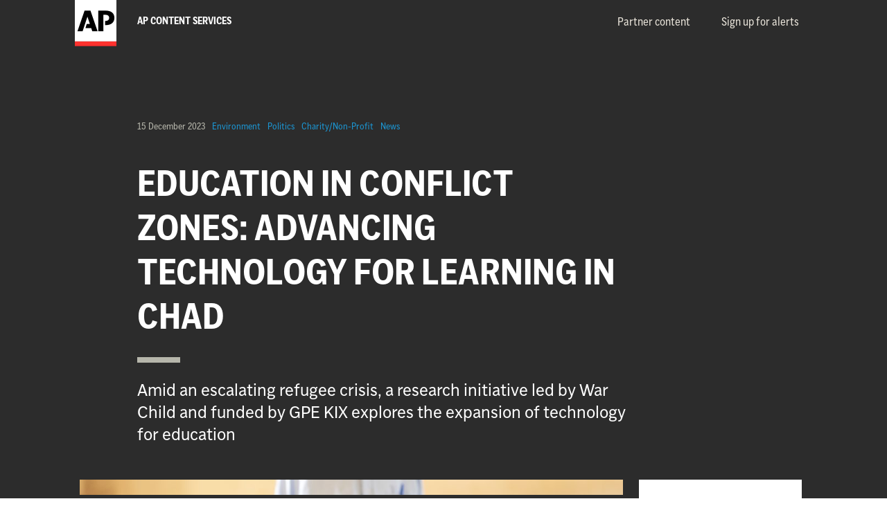

--- FILE ---
content_type: text/html; charset=UTF-8
request_url: https://apmultimedianewsroom.com/multimedia-newsroom/education-in-conflict-zones-advancing-technology-for-learning-in-chad
body_size: 10220
content:
<!doctype html>
<html lang="en" xml:lang="en">
<head>
    <meta charset="utf-8">
    <meta http-equiv="content-type" content="text/html; charset=utf-8" lang="en">
    <meta http-equiv="content-style-type" content="text/css">
    <meta http-equiv="content-script-type" content="text/javascript">
    <meta http-equiv="X-UA-Compatible" content="IE=edge">
    <meta name="viewport"
          content="height=device-height,width=device-width,initial-scale=1,maximum-scale=1,user-scalable=0">
    <title>AP Multimedia Newsroom - Education in Conflict Zones: Advancing Technology for Learning in Chad</title>
    <meta name="description" content="Amid an escalating refugee crisis, a research initiative led by War Child and funded by GPE KIX explores the expansion of technology for education">
    <meta name="keywords" content="">
    <meta name="author" content="AP Multimedia Newsroom">
    
            <meta name="robots" content="noodp,noydir,index,follow">
                    <script type="text/javascript">

  var _gaq = _gaq || [];
  _gaq.push(['_setAccount', 'UA-20388908-1']);
  _gaq.push(['_setAllowAnchor']);
  _gaq.push(['_trackPageview']);

  (function() {
    var ga = document.createElement('script'); ga.type = 'text/javascript'; ga.async = true;
    ga.src = ('https:' == document.location.protocol ? 'https://ssl' : 'http://www') + '.google-analytics.com/ga.js';
    var s = document.getElementsByTagName('script')[0]; s.parentNode.insertBefore(ga, s);
  })();

</script>
        
    <!-- Bootstrap Core CSS -->
    <link rel="stylesheet" type="text/css" href="/lib/jquery.bxslider/jquery.bxslider.css">
    <link rel="stylesheet" type="text/css" href="/lib/Fancyapps-FancyBox-2.1.5/source/jquery.fancybox.css?v=2.1.5"
          media="screen">
    <link rel="stylesheet" type="text/css"
          href="/css/less/generic.css?m=">
    
    <!--[if lt IE 9]>
    <script src="https://oss.maxcdn.com/libs/html5shiv/3.7.0/html5shiv.js"></script>
    <script src="https://oss.maxcdn.com/libs/respond.js/1.4.2/respond.min.js"></script>
    <![endif]-->
    
    <link rel="icon" href="/favicon.ico" sizes="16x16 32x32 48x48 64x64" type="image/vnd.microsoft.icon">
    <!-- For iPad with high-resolution Retina display running iOS ≥ 7: -->
    <link rel="apple-touch-icon-precomposed" sizes="152x152" href="/apple-touch-icon-152x152-precomposed.png">
    <!-- For iPad with high-resolution Retina display running iOS ≤ 6: -->
    <link rel="apple-touch-icon-precomposed" sizes="144x144" href="/apple-touch-icon-144x144-precomposed.png">
    <!-- For iPhone with high-resolution Retina display running iOS ≥ 7: -->
    <link rel="apple-touch-icon-precomposed" sizes="120x120" href="/apple-touch-icon-120x120-precomposed.png">
    <!-- For iPhone with high-resolution Retina display running iOS ≤ 6: -->
    <link rel="apple-touch-icon-precomposed" sizes="114x114" href="/apple-touch-icon-114x114-precomposed.png">
    <!-- For the iPad mini and the first- and second-generation iPad on iOS ≥ 7: -->
    <link rel="apple-touch-icon-precomposed" sizes="76x76" href="/apple-touch-icon-76x76-precomposed.png">
    <!-- For the iPad mini and the first- and second-generation iPad on iOS ≤ 6: -->
    <link rel="apple-touch-icon-precomposed" sizes="72x72" href="/apple-touch-icon-72x72-precomposed.png">
    <!-- For non-Retina iPhone, iPod Touch, and Android 2.1+ devices: -->
    <link rel="apple-touch-icon-precomposed" href="/apple-touch-icon-precomposed.png">
    
    
    
    <meta name="twitter:card" content="summary_large_image">
    <meta name="twitter:title" content="AP Multimedia Newsroom - Education in Conflict Zones: Advancing Technology for Learning in Chad">
            <meta name="twitter:description"
          content="Amid an escalating refugee crisis, a research initiative led by War Child and funded by GPE KIX explores the expansion of technology for education">
            <link href="https://cdn.jsdelivr.net/npm/@splidejs/splide@4.1.4/dist/css/splide.min.css" rel="stylesheet">
<link href="https://cdn.jsdelivr.net/npm/@splidejs/splide-extension-video@0.8.0/dist/css/splide-extension-video.min.css" rel="stylesheet">
<style>.splide__slide img {
  width: 100%;
  height: auto;
  /*height: 100%;
  object-fit: cover;*/
}

.gallery-container .splide__list {
  /*transition: height .2s;*/
  transition: height .3s;
  align-items: flex-start !important;
}

/*.splide__slide {
  opacity: 0.6;
}

.splide__slide.is-active {
  opacity: 1;
}*/

@media screen and (max-width: 991px){
  .gallery-container {
    width: 100%;
    padding: 0;
  }
}

@media screen and (max-width: 991px){
  .gallery-container .col-xs-12 {
    padding: 0;
  }
}

.thumbnail-gallery-container {
  margin-top: 10px;
  margin-bottom: 20px;
}

.thumbnail-gallery-container li {
    overflow-y: hidden;
}


@media screen and (max-width: 991px){
 .thumbnail-gallery-container .splide__list {
    width: 100%;
    justify-content: center;
  }
}

@media screen and (max-width: 991px){
  .company-logo-container img {
    max-width: 200px !important;
  }
}

.download-buttons-container {
  max-width: 300px;
  margin-left: auto;
  margin-right: auto;
}
</style></head>
<body>
<div class="menu-overlay"></div>
<!-- Navigation -->
<nav class="navbar navbar-default" role="navigation">
    <div class="container">
        <!-- Brand and toggle get grouped for better mobile display -->
        <div class="navbar-header">
            <button type="button" class="navbar-toggle" data-toggle="collapse"
                    data-target="#bs-example-navbar-collapse-1">
                <span class="sr-only">Toggle navigation</span>
                <span class="icon-bar"></span>
                <span class="icon-bar"></span>
                <span class="icon-bar"></span>
            </button>
            
            <a class="navbar-brand" href="/">
                <img src="/images/logo.png" alt="AP Content Services">
                <span>AP CONTENT SERVICES</span>
            </a>
        </div>
        <!-- Collect the nav links, forms, and other content for toggling -->
        <div class="collapse navbar-collapse pull-right text-right-md text-left-xs"
             id="bs-example-navbar-collapse-1">
            <div class="clearfix">
                <button type="button" class="navbar-toggle" data-toggle="collapse"
                        data-target="#bs-example-navbar-collapse-1">
                    <img src="/images/close-button.png" alt="Close">
                </button>
            </div>
            <ul class="nav navbar-nav hidden-xs">
                <li>
                    <a class="hvr-underline-from-center " href="/multimedia-newsroom/partners">Partner
                        content</a>
                </li>
                <li>
                    <a class="hvr-underline-from-center " href="/multimedia-newsroom/sign-up">Sign
                        up for alerts</a>
                </li>
            </ul>
            <div class="visible-xs">
                <ul class="nav navbar-nav nav-services">
                    <li>
                        <a href="/">Home</a>
                    </li>
                    <li>
                        <a href="/multimedia-newsroom/partners">Partner content</a>
                    </li>
                    <li>
                        <a href="/multimedia-newsroom/sign-up">Sign up for alerts</a>
                    </li>
                    <li>
                        <a href="https://www.ap.org/en-gb/services/ap-content-services" target="_blank">Find
                            out more about AP Content Services</a>
                    </li>
                </ul>
            </div>
        </div>
        <!-- /.navbar-collapse -->
    </div>
    <!-- /.container -->
</nav>
    <header>
        <div class="lead-image-container">
            
            <div class="lead-content lead-content lead-content-no-image">
                <div class="container">
                    <div class="row">
                        <div class="col-xs-12 col-md-8 col-md-offset-1">
                            <div class="tags clearfix">
                                                                    <span class="date">15 December 2023</span>
                                
                                                                                                            <a class="tag"
                                           href="https://www.apmultimedianewsroom.com/multimedia-newsroom/category/environment">Environment</a>
                                                                            <a class="tag"
                                           href="https://www.apmultimedianewsroom.com/multimedia-newsroom/category/politics">Politics</a>
                                                                            <a class="tag"
                                           href="https://www.apmultimedianewsroom.com/multimedia-newsroom/category/charitynon-profit">Charity/Non-Profit</a>
                                                                            <a class="tag"
                                           href="https://www.apmultimedianewsroom.com/multimedia-newsroom/category/news">News</a>
                                                                                                </div>

                            
                            <h1>EDUCATION IN CONFLICT ZONES: ADVANCING TECHNOLOGY FOR LEARNING IN CHAD</h1>

                            <div class="thick-separator"></div>

                                                            <p>Amid an escalating refugee crisis, a research initiative led by War Child and funded by GPE KIX explores the expansion of technology for education</p>
                                                    </div>
                    </div>
                </div>
            </div>
        </div>
    </header>

            <!-- Page Content -->
            <section class="article-multimedia-news">
                        

            
                                    
<div class="col-md-12 visible-md visible-lg">
   <div class="content-background col-md-12 no-gutter">&nbsp;</div>
</div>
<div class="container gallery-container">
   <section class="clearfix gallery">
      <section class="col-xs-12 col-md-9 main-image">
         <div class="main-carousel-container">
            <section id="image-carousel" class="splide" aria-label="Carousel of images">
               <div class="splide__track">
                  <ul class="splide__list">
                                             <li class="splide__slide" data-splide-html-video="https://d33auzqbniz16g.cloudfront.net/cms/videos/news/education-in-conflict-zones-advancing-technology-for-learning-in-chad/20231214_GPEChad_VNR_MMN.mp4">
                           <img src="https://d33auzqbniz16g.cloudfront.net/cms/images/news/education-in-conflict-zones-advancing-technology-for-learning-in-chad/_992xAUTO_fit_center-center_none/GPE_Chad_MMN_1.jpg" alt="">
                        </li>
                                                                                                                  <li class="splide__slide" >
                                                           <img src="https://d33auzqbniz16g.cloudfront.net/cms/images/news/education-in-conflict-zones-advancing-technology-for-learning-in-chad/slideshow/_992xAUTO_fit_center-center_none/GPE_Chad_MMN_2.jpg" alt="2">
                                                   </li>
                                                                                             <li class="splide__slide" >
                                                           <img src="https://d33auzqbniz16g.cloudfront.net/cms/images/news/education-in-conflict-zones-advancing-technology-for-learning-in-chad/slideshow/_992xAUTO_fit_center-center_none/GPE_Chad_MMN_3.jpg" alt="3">
                                                   </li>
                                                                                             <li class="splide__slide" >
                                                           <img src="https://d33auzqbniz16g.cloudfront.net/cms/images/news/education-in-conflict-zones-advancing-technology-for-learning-in-chad/slideshow/_992xAUTO_fit_center-center_none/GPE_Chad_MMN_4.jpg" alt="4">
                                                   </li>
                                                                                             <li class="splide__slide" >
                                                           <img src="https://d33auzqbniz16g.cloudfront.net/cms/images/news/education-in-conflict-zones-advancing-technology-for-learning-in-chad/slideshow/_992xAUTO_fit_center-center_none/GPE_Chad_MMN_5.jpg" alt="5">
                                                   </li>
                                       </ul>
               </div>
            </section>
         </div>

                     <div class="thumbnail-gallery-container">
               <section
                   id="thumbnail-carousel"
                   class="splide"
                   aria-label="Thumbnails related to the main carousel"
               >
                  <div class="splide__track">
                     <ul class="splide__list">
                                                   <li class="splide__slide">
                              <button class="splide__video__play" type="button" aria-label="Play Video" style=""></button>
                              <img src="https://d33auzqbniz16g.cloudfront.net/cms/images/news/education-in-conflict-zones-advancing-technology-for-learning-in-chad/_100x60_crop_center-center_none/GPE_Chad_MMN_1.jpg" alt="">
                           </li>
                                                                                                      <li class="splide__slide">
                                                                                           <img src="https://d33auzqbniz16g.cloudfront.net/cms/images/news/education-in-conflict-zones-advancing-technology-for-learning-in-chad/slideshow/_100x60_crop_center-center_none/GPE_Chad_MMN_2.jpg" alt="2">
                                                          </li>
                                                                              <li class="splide__slide">
                                                                                           <img src="https://d33auzqbniz16g.cloudfront.net/cms/images/news/education-in-conflict-zones-advancing-technology-for-learning-in-chad/slideshow/_100x60_crop_center-center_none/GPE_Chad_MMN_3.jpg" alt="3">
                                                          </li>
                                                                              <li class="splide__slide">
                                                                                           <img src="https://d33auzqbniz16g.cloudfront.net/cms/images/news/education-in-conflict-zones-advancing-technology-for-learning-in-chad/slideshow/_100x60_crop_center-center_none/GPE_Chad_MMN_4.jpg" alt="4">
                                                          </li>
                                                                              <li class="splide__slide">
                                                                                           <img src="https://d33auzqbniz16g.cloudfront.net/cms/images/news/education-in-conflict-zones-advancing-technology-for-learning-in-chad/slideshow/_100x60_crop_center-center_none/GPE_Chad_MMN_5.jpg" alt="5">
                                                          </li>
                                             </ul>
                  </div>
               </section>
            </div>
               </section>
      <section class="col-xs-12 col-md-3 thumbnails">
                     <article class="row">
               <div class="thumbnail-wrapper logo clearfix col-xs-12 text-center company-logo-container">
                  <img src="https://d33auzqbniz16g.cloudfront.net/cms/images/case-studies-companies/GPE_logo_standard_255px.jpg"
                       alt=""
                       title="">
               </div>
            </article>
                  
                                 
            <div class="download-buttons-container">
                                 <div class="download-multimedia clearfix row">
                                             <div class="col-xs-12 col-lg-6">
                           <a class="download photo"
                              href="/download-form/education-in-conflict-zones-advancing-technology-for-learning-in-chad/photos">DOWNLOAD FULL PHOTO COLLECTION</a>
                        </div>
                                                                                       <div class="col-xs-12 col-lg-6">
                           <a class="download video hd "
                              href="/download-form/education-in-conflict-zones-advancing-technology-for-learning-in-chad/video">DOWNLOAD VIDEO FILE</a>
                        </div>
                                       </div>
                              
                              
                           </div>
               </section>
   </section>
</div>


                
                <div class="container">
                    <section class="content-body clearfix">
                        <div class="clearfix">
                            <article class="col-xs-12 col-md-6 col-md-offset-1">

                                                                    <!--Horizontal Tab-->
                                    <div id="ContentTab">
                                        <ul class="clearfix">
                                                                                            <li>
                                                    <a href="#tab-1">Press Release</a>
                                                </li>
                                                                                            <li>
                                                    <a href="#tab-2">VNR Shotlist</a>
                                                </li>
                                                                                    </ul>
                                                                                    <div id="tab-1">
                                                            <p><em>Amid an escalating refugee crisis and the strain it imposes on Chad's education system, the research initiative led by War Child and funded by GPE KIX, explores the expansion of technology for education, notably the Can't Wait to Learn program. The initiative’s aim is to improve and ensure continuity of children's learning for displaced children in conflict affected regions through engaging technology. </em><br />
<br />
<br />
<u>The Challenge</u><br />
<br />
•    Despite its own social and economic challenges, which include poverty, malnutrition and food insecurity, the government of Chad provides shelter and asylum to 1.3 million displaced persons including 1,025,640 refugees from Sudan, Central African Republic, Cameroon and Nigeria.<br />
•    The UN predicts that due to the conflict that erupted in Sudan on April 15, 2023, there will be an influx of 600,000 new Sudanese refugees in Chad by the end of 2023. <br />
•    This burgeoning refugee crisis compounds the strain on Chad’s already underfunded education system.<br />
<br />
Children make up 54% of the displaced population in Chad, putting significant pressure on the country’s education system. With limited funding in the education sector, overcrowded classrooms and a shortage of qualified teachers, hundreds of thousands of children including refugees have limited access to education.</p>

<p><em>“When you have a large population of refugees, with around 750,000 kids knocking on your country’s doors, [you can] understand the concern that is shared today.” – Saeed Farah, </em>Secretary General of the Chadian Ministry of Education and Civic Promotion</p>

<p>To tackle these challenges, War Child, funded by GPE KIX (a collaborative initiative between GPE and Canada’s International Development Research Centre) researched the scaling of technology for education in Chad, Sudan and Uganda.</p>

<p>The GPE KIX initiative aims to explore how technology programs like Can’t Wait to Learn can be scaled, with the overall goal of enhancing the quality of education for refugee and displaced children.<br />
<br />
<br />
<u>Can’t Wait to Learn</u></p>

<p>In 2019, War Child launched Can’t Wait to Learn in Chad, and introduced an engaging educational platform delivered via tablets and mobile devices. This technology follows the national curriculum and is tailored to cover grades 1-3 (students age 5-14). </p>

<p>It offers refugee and internally displaced children the chance to continue their learning journey, advancing at their own pace at school and at home, while earning credits within the host education system that enable a smoother transition into formal schooling. </p>

<p>“The Can’t Wait to Learn program was designed to help children in conflict situations. This program is designed first by the children themselves, drawing on their everyday lives.” – Emmanuel Uwamungu, Project Lead, Can’t Wait to Learn, Jesuit Refugee Service</p>

<p>What distinguishes the program is the involvement of local learners in its creation: War Child conducted workshops in local communities where they facilitated artistic sessions for children to share their stories and ideas with local artists. These narratives and designs were then woven into the Can’t Wait to Learn program, enriching it with the children’s perspectives and creativity.  </p>

<p>The program plays a vital role in strengthening fundamental mathematical and literacy competencies and knowledge and as learners master new skills and concepts in numeracy and literacy, they unlock more challenging levels. The success is in large part because recognizing their own community and context in the learning content is very meaningful and motivating to children. </p>

<p>Chad’s Refugee Education Strategy for 2018-2019 highlighted the Can’t Wait to Learn program as a notable achievement within the education sector. </p>

<p><em>"You can see the impact this program has on the students ... They never miss a class, especially on the day of the device-based learning program." Nour  Haroun Babakar, Parent</em></p>

<p>In 2003, Nour fled Sudan due to an attack on the region she lived in. Currently residing in Djabel camp in Chad with her husband and children, she has observed a positive change since the introduction of Can’t Wait to Learn. Her son, who aspires to be an accountant or pilot, has a newfound enthusiasm for learning, eagerly racing to be the first in class every day. Nour has seen a significant shift: not only are children learning more, but they're also noticeably happier and more engaged outside of lessons.<br />
<br />
<br />
<u>The Research</u></p>

<p>GPE KIX supported research aims to explore, extend and integrate the roles of multiple stakeholders – including caregivers, the community, teachers and educators, academic institutions, implementing organizations and policy makers – to deliver sustainable education and the provision of education technology programming informed by evidence. </p>

<p>In Chad, the research produced analyses and tools to support the adoption of Can’t Wait to Learn by partners and guide its sustained impact at scale. It combined interviews with key members of the government and private companies, organizational document analysis, and social network analysis among technology actors.</p>

<p>Using the International Competency Assessment of Numeracy, War Child and GPE KIX also analyzed the learning of over 800 students in 20 schools across three refugee camps in Chad: Djabal, Gos Amir and Goz Beida. In 11 of the schools, Can’t Wait to Learn accounted for more than half of the numeracy lessons each week. In the remaining 9 schools, education continued as before. <br />
<br />
<br />
<u>The Results</u></p>

<p>Results suggest that between November 2021 and March 2022, children participating in the Can’t Wait to Learn program showed noticeably better learning than those in the comparison group.</p>

<p>•    Children using Can’t Wait to Learn learned 50% more than children who didn’t use the program.<br />
•    Girls learned four times more than boys.<br />
•    Girls started with lower numeracy skills compared to boys but caught up in just 4 to 4.5 months.</p>

<p>These results are significant in the face of  Chad's learning poverty rate (being unable to read and understand a simple text by age 10) which stands at 98% for children completing primary school. The findings suggest that with the right support, technology initiatives such as Can’t Wait to Learn can help bridge the gender gap in educational achievement and improve learning for refugee children in Chad.</p>

<p>In terms of the broader research Jasmine Turner, from War Child, highlighted a crucial insight regarding scaling strategies, emphasizing that a "one size fits all" approach doesn't apply universally. In some contexts, governments are readily embracing technology programs, whereas in others, NGOs and private companies are better equipped to facilitate scaling up efforts. Chad’s Ministry of Education has endorsed War Child’s research and appealed to NGOs to support the scaling up of Can’t Wait to Learn in the country. <br />
 </p>

<p><br />
<u>Staff available for interviews</u></p>

<p>GPE KIX</p>

<p>Ian Macpherson<br />
E: <a href="mailto:imacpherson@globalpartnership.org">imacpherson@globalpartnership.org</a><br />
<br />
<br />
IDRC <br />
<br />
Tricia Wind<br />
E: <a href="mailto:twind@idrc.ca">twind@idrc.ca</a><br />
<br />
<br />
Can’t Wait to Learn</p>

<p>Jasmine Turner<br />
E: <a href="mailto:jasmine.turner@warchild.nl">jasmine.turner@warchild.nl</a> </p>

<p><br />
 </p>

<div>
<div>
<div class="msocomtxt">
<p class="MsoCommentText" style="margin-bottom:11px;"> </p>
</div>
</div>
</div>

                                            </div>
                                                                                    <div id="tab-2">
                                                            <p style="text-align:justify;">00:03 – 00:33 - New Djabal Refugee Camp GVs<br />
00:33 – 01:44 - Classroom at Djabal CEG School. Students utilize Can't Wait to Learn.<br />
01:44 – 02:21 - Daily life at a home in Djabel Refugee Camp.<br />
02:24 – 02:57 - INTV Sumaya Abdel Rahman Mahmoud Mohamad - 14-year-old student<br />
03:00 – 03:36 - INTV - Saeed Farah - Secretary General of the Ministry of Education<br />
03:40 – 04:30 - INTV - Emmanuel Uwamungu - Can't Wait to Learn Project Leader – JRS<br />
04:31 – 04:38 - INTV - Saleh Omar Mohamad - Can't Wait to Learn Teacher<br />
04:41 – 06:13 - INTV - Jasmine Turner - Researcher – War Child<br />
06:16 – 07:22 - File footage: Smoke over Khartoum in mid-2023, Sudanese refugees in Chad (Source: Associated Press, AP Archive)</p>

<p style="text-align:justify;"> </p>

<p style="text-align:justify;"><strong>Soundbites</strong></p>

<p style="text-align:justify;"><strong>Sumaya Abdel Rahman Mahmoud Mohamad - 14-year-old student (02:24 – 03:07)</strong></p>

<p style="text-align:justify;">02:24 - My name is Sumaya Abdel Rahman Mahmoud Mohamad, I’m 14 years old. I was born here, but my parents came from Sudan. They escaped the troubling situation there.</p>

<p style="text-align:justify;">02:33 - We start studying from dawn before going to school, we’re able to ask questions to the teacher during the lesson. When we get home, we have more time to study. So that we’re prepared for the lesson plans the following day.</p>

<p style="text-align:justify;">02:45 - At home we still use pen and paper. We write and we memorize. With the tablet reading and studying is becoming easier with time.</p>

<p style="text-align:justify;">02:53 - This program is great and useful for us.<br />
 </p>

<p style="text-align:justify;"><strong>Saeed Farah - Secretary General of the Ministry of Education (03:00 – 03:36)</strong></p>

<p style="text-align:justify;">03:00 - The children are traumatized. The teachers are traumatized. Our Chadian brothers are traumatized. So, we are faced with a traumatized population that is fighting to be resilient in order to face this situation. </p>

<p style="text-align:justify;">03:20 - So, already, we are one of the countries that welcomes the most refugees. And we are one of the countries, so I must emphasize, where <a>the training of refugee</a><a class="msocomanchor" href="#_msocom_1">[la1]</a>  students is carried out in relation to the national curriculum of Chad. So the children of refugees are on the same level as our children.</p>

<p style="text-align:justify;"><br />
<strong>Emmanuel Uwamungu - Can't Wait to Learn Project Leader – JRS (03:40 – 03:30)</strong></p>

<p style="text-align:justify;">03:40 - Can’t wait to Learn program, it's a program that was designed by War Child to help children in conflict situations. This program is designed first by the children themselves. </p>

<p style="text-align:justify;">03:54 - And we realized that the children were going to school. And we realized that the children were not absent. It was found that the children performed better in mathematics than the children who did not take this course.</p>

<p style="text-align:justify;">04:09 - So, this research shows that if we manage to give more possibilities and opportunities to children to use the tablet, as something innovative, the children will succeed. And above all, children, there is this enthusiasm for coming to school.</p>

<p style="text-align:justify;"> </p>

<p style="text-align:justify;"><strong>Saleh Omar Mohamad - Can't Wait to Learn Teacher (04:33 – 04:38)</strong></p>

<p style="text-align:justify;">04:33 - We introduce them to the program, add homework, and this program really helps these students who have learning issues.</p>

<p style="text-align:justify;"> </p>

<p style="text-align:justify;"><strong>Jasmine Turner - Researcher – War Child (04:41 – 06:13)</strong></p>

<p style="text-align:justify;">04:53 - We’ve learned that engagement and that relationship with government right from the start is absolutely crucial. We know that delivering an EdTech program in Chad is a challenge, however, it is an opportunity to reach the most vulnerable children who otherwise would not be benefitting from quality education.<br />
<br />
05:30 - In Chad, there’s a huge shortage of qualified teachers, and Can’t Wait to Learn can help keep education on track while more teachers are being recruited and trained.</p>

<p style="text-align:justify;">05:48 - We saw that children doing Can’t Wait to Learn learned 50% more than children doing education as usual in the same amount of time. Additionally, boys learned a large amount, but girls learned 4 times the amount – so they started lower than boys in numeracy and caught up in just 4.5 months. </p>

                                            </div>
                                                                            </div>
                                                                                                    <div class="date">
                                        15 December 2023
                                    </div>
                                                            </article>
                                                            <aside class="col-xs-12 col-md-4 col-md-offset-1 article-sidebar">
                                    <h2>Contact</h2>
                                                <p>For further information, please contact:</p>

<p>Tamara Kummer, GPE Media<br />
P: +1 202 948 53 95 <br />
E: <a href="mailto:tkummer@globalpartnership.org">tkummer@globalpartnership.org</a></p>

                                </aside>
                                                    </div>

                                                    <div class="social-footer clearfix">
                                <div class="col-xs-12 col-md-2 col-md-offset-1">
                                                                            <a class="download-button" href="/download/education-in-conflict-zones-advancing-technology-for-learning-in-chad/text">Download
                                            text</a>
                                                                    </div>

                                <div class="col-xs-12 col-md-2 col-md-offset-4">
                                                                        <a class="share" href="#">Share</a>
                                    <div class="a2a_kit a2a_kit_size_30 a2a_default_style">
                                        <a class="a2a_dd" href="https://www.addtoany.com/share_save"></a>
                                        <a class="a2a_button_facebook"></a>
                                        <a class="a2a_button_twitter"></a>
                                        <a class="a2a_button_google_plus"></a>
                                    </div>
                                </div>
                                <div class="col-xs-12 col-md-2">
                                    <a target="_blank"
                                       href="https://twitter.com/intent/tweet?text=Education%20in%20Conflict%20Zones%3A%20Advancing%20Technology%20for%20Learning%20in%20Chad&amp;via=AP&amp;url=https://www.apmultimedianewsroom.com/multimedia-newsroom/education-in-conflict-zones-advancing-technology-for-learning-in-chad"
                                       onclick="_gaq.push(['_trackEvent', 'Share', 'Twitter', 'Education\u0020in\u0020Conflict\u0020Zones\u003A\u0020Advancing\u0020Technology\u0020for\u0020Learning\u0020in\u0020Chad']);"
                                       class="tweet" title="Tweet this" data-related="anywhere:The Javascript API"
                                       data-url="https://www.apmultimedianewsroom.com/multimedia-newsroom/education-in-conflict-zones-advancing-technology-for-learning-in-chad"
                                       data-counturl="https://www.apmultimedianewsroom.com/multimedia-newsroom/education-in-conflict-zones-advancing-technology-for-learning-in-chad">Tweet</a>
                                </div>
                            </div>
                                            </section>
                </div>
                    </section>
    

                    <aside class="related-content">

                    </aside>
    



    <footer>
    <div class="container">
        <div class="no-gutter col-xs-12 col-md-11 col-md-offset-1">
            <div class="row">
                <div class="brand-text-footer col-xs-12 col-md-3">
                    <a href="/">
                        AP CONTENT SERVICES
                    </a>
                </div>
                <div class="col-xs-12 col-md-5 col-md-offset-4 text-right-md">
                    <ul class="navbar-nav clearfix">
                        <li>
                            <a class="hvr-underline-from-center "
                               href="/multimedia-newsroom/partners">Partner content</a>
                        </li>
                        <li>
                            <a class="hvr-underline-from-center "
                               href="/multimedia-newsroom/sign-up">Sign up for alerts</a>
                        </li>
                        <li>
                            <a class="hvr-underline-from-center"
                               href="https://www.ap.org/en-gb/services/ap-content-services" target="_blank">Find
                                out more about AP Content Services</a>
                        </li>
                        <li>
                           <a href="https://www.apmultimedianewsroom.com/manage-your-newsletter-subscription">Manage your newsletter subscription</a>
                        </li>
                    </ul>
                </div>
            </div>
        </div>
        <div class="col-xs-12 no-gutter">
            <div class="row">
                <div class="brand-text-footer hidden-xs hidden-sm col-xs-1">
                    <a href="#">
                        <img src="/images/logo.png" alt="AP Content Services">
                    </a>
                </div>
                <div class="col-xs-12 col-md-3">
                    <p>AP Content Services is part of The Associated Press, one of the largest and most trusted sources of independent newsgathering.</p>
                    <div class="footer-links">
                        <a class="read-more" href="http://www.ap.org/">Visit ap.org</a>
                        <a class="read-more" href="http://www.ap.org/media-center/overview">Press</a>
                        <a class="read-more" href="http://www.linkedin.com/company/content-production-and-distribution">Follow us</a>
                    </div>
                </div>
            </div>
        </div>
        <div class="no-gutter col-xs-12 bottom">
            <div class="row">
                <div class="col-xs-12 col-md-5 col-md-offset-6 pull-right-xs text-right-md">
                    <div class="content">
                                                    <p>
                                <a href="https://www.ap.org/en-gb/services/ap-content-services" target="_blank"><img
                                    src="/images/content-services.png" alt="AP Content Services"/></a>
                            </p>
                                                                        <p>&copy; 2026 Associated Press. All rights reserved | <a
                                href="https://www.apmultimedianewsroom.com/privacy-policy">Privacy Policy</a>
                        </p>
                    </div>
                </div>
                <div class="col-xs-12 col-md-1">
                    <div class="thick-separator"></div>
                </div>
            </div>
        </div>
    </div>
</footer>
    <script src="/js/jquery.js"></script>
<script src="/js/bootstrap.min.js"></script>
<script src="/js/detectmobilebrowser.js"></script>
<script src="/lib/jquery.bxslider/plugins/jquery.fitvids.js"></script>
<script src="/lib/jquery.bxslider/jquery.bxslider.min.js"></script>
<script src="//cdnjs.cloudflare.com/ajax/libs/jquery.touchswipe/1.6.4/jquery.touchSwipe.js"></script>
<script src="/lib/Fancyapps-FancyBox-2.1.5/source/jquery.fancybox.js?v=2.1.5"></script>
<script src="/js/jquery.responsiveTabs.js"></script>
<script src="/js/intlTelInput.js"></script>
<script type="text/javascript" src="//static.addtoany.com/menu/page.js"></script>
<script src="/js/videojs/video.min.js"></script>
<script src="https://platform.twitter.com/widgets.js" async></script>
<script src="/js/generic.js"></script>
<script src="/js/video-ga.js"></script>

    <script type="text/javascript" src="//www.ofnsv69.com/js/48964.js"></script>
    <noscript><img src="//www.sas15k01.com/48964.png" style="display:none;"/></noscript>

<script src="https://cdn.jsdelivr.net/npm/@splidejs/splide@4.1.4/dist/js/splide.min.js"></script>
<script src="https://cdn.jsdelivr.net/npm/@splidejs/splide-extension-video@0.8.0/dist/js/splide-extension-video.min.js"></script>
<script>document.addEventListener( 'DOMContentLoaded', function () {
   let updateHeight = () => {
      let slide = main.Components.Slides.getAt( main.index ).slide;
      slide.parentElement.style.height = slide.offsetHeight + 'px';
   };
   
   var main = new Splide( '#image-carousel', {
      type      : 'slide',
      rewind    : true,
      pagination: false,
      arrows    : false,
      // lazyLoad: 'nearby',
      video: {
         loop         : true,
         mute         : true,
         playerOptions: {
         }
      }
   } );

         var thumbnails = new Splide( '#thumbnail-carousel', {
         fixedWidth  : 100,
         fixedHeight : 60,
         gap         : 10,
         rewind      : true,
         pagination  : false,
         isNavigation: true,
         breakpoints : {
            600: {
               fixedWidth : 60,
               fixedHeight: 44,
            },
         },
      } );
      
      main.sync( thumbnails );
   main
   .mount(window.splide.Extensions)
   .on( 'active resized', updateHeight );
updateHeight();

         thumbnails.mount();
   } );</script></body>
</html>


--- FILE ---
content_type: application/javascript; charset=utf-8
request_url: https://apmultimedianewsroom.com/js/generic.js
body_size: 4629
content:
var show_more_paginator = 0;

function videoTracking(){
    if($('body').find('video').size() > 0){
        $('body').find('video').each(function(){
            var per5 = 0; var per10 = 0; var per25 = 0; var per50 = 0; var per75 = 0; var per100 = 0;

            $(this).on('play',function(){
                var vidName = $(this).find('source').attr('src');
                _gaq.push(['_trackEvent', 'Video', 'Play', vidName, null]);
            })

            $(this).on('pause',function(){
                var vidName = $(this).find('source').attr('src');
                _gaq.push(['_trackEvent', 'Video', 'Paused', vidName, null]);
            })

            $(this).on('timeupdate',function(){
                var vidElement = $(this).get(0);
                var vidName = $(this).find('source').attr('src');
                if(vidElement.currentTime <= vidElement.duration){
                    var per = Math.round((vidElement.currentTime / vidElement.duration) * 100);
                    if(per == 5 && per5 == 0){
                        per5 = 1;
                        _gaq.push(['_trackEvent', 'Video', 'Viewed 5%', vidName, null]);
                    }
                    if(per == 10 && per10 == 0){
                        per10 = 1;
                        _gaq.push(['_trackEvent', 'Video', 'Viewed 10%', vidName, null]);
                        if(per5 == 0){ per5 = 1; _gaq.push(['_trackEvent', 'Video', 'Viewed 5%', vidName, null]); }
                    }
                    if(per == 25 && per25 == 0){
                        per25 = 1;
                        _gaq.push(['_trackEvent', 'Video', 'Viewed 25%', vidName, null]);
                        if(per5 == 0){ per5 = 1; _gaq.push(['_trackEvent', 'Video', 'Viewed 5%', vidName, null]); }
                        if(per10 == 0){ per10 = 1; _gaq.push(['_trackEvent', 'Video', 'Viewed 10%', vidName, null]); }
                    }
                    if(per == 50 && per50 == 0){
                        per50 = 1;
                        _gaq.push(['_trackEvent', 'Video', 'Viewed 50%', vidName, null]);
                        if(per5 == 0){ per5 = 1; _gaq.push(['_trackEvent', 'Video', 'Viewed 5%', vidName, null]); }
                        if(per10 == 0){ per10 = 1; _gaq.push(['_trackEvent', 'Video', 'Viewed 10%', vidName, null]); }
                        if(per25 == 0){ per25 = 1; _gaq.push(['_trackEvent', 'Video', 'Viewed 25%', vidName, null]); }
                    }
                    if(per == 75 && per75 == 0){
                        per75 = 1;
                        _gaq.push(['_trackEvent', 'Video', 'Viewed 75%', vidName, null]);
                        if(per5 == 0){ per5 = 1; _gaq.push(['_trackEvent', 'Video', 'Viewed 5%', vidName, null]); }
                        if(per10 == 0){ per10 = 1; _gaq.push(['_trackEvent', 'Video', 'Viewed 10%', vidName, null]); }
                        if(per25 == 0){ per25 = 1; _gaq.push(['_trackEvent', 'Video', 'Viewed 25%', vidName, null]); }
                        if(per50 == 0){ per50 = 1; _gaq.push(['_trackEvent', 'Video', 'Viewed 50%', vidName, null]); }
                    }
                    if(per == 100 && per100 == 0){
                        per100 = 1;
                        _gaq.push(['_trackEvent', 'Video', 'Viewed 100%', vidName, null]);
                        if(per5 == 0){ per5 = 1; _gaq.push(['_trackEvent', 'Video', 'Viewed 5%', vidName, null]); }
                        if(per10 == 0){ per10 = 1; _gaq.push(['_trackEvent', 'Video', 'Viewed 10%', vidName, null]); }
                        if(per25 == 0){ per25 = 1; _gaq.push(['_trackEvent', 'Video', 'Viewed 25%', vidName, null]); }
                        if(per50 == 0){ per50 = 1; _gaq.push(['_trackEvent', 'Video', 'Viewed 50%', vidName, null]); }
                        if(per75 == 0){ per75 = 1; _gaq.push(['_trackEvent', 'Video', 'Viewed 75%', vidName, null]); }
                    }
                }
            })
        })
    }
}

function resize_nav_bar(window_height, window_width) {
    if (window_width < 768) {
        $('.navbar-collapse').css('height', window_height)
    }
}

function resize_service(window_width) {
    if ($(".service").length > 0 && $(".home").length > 0) {
        if (window_width >= 992) {
            var height = 0;
            $(".service").each(function() {
                if (height < $(this).height()) {
                    height = $(this).height();
                }
            });
            $(".service").css('height', height);
        } else {
            $(".service").css('height', 'auto');
        }
    }
}

function resize_carousel_service_title(window_width, slider_id) {
    if ($(slider_id).length > 0) {
        var height = 0;
        $(slider_id + " li").each(function(index) {
            if (height < $(slider_id + " li:nth-child(" + index + ") h3").height()) {
                height = $(slider_id + " li:nth-child(" + index + ") h3").height();
            }
        });
        $(slider_id + " li h3").css('height', height);
    }
}

function resize_service_title(window_width) {
    if ($(".story").length > 0) {
        if (window_width >= 974) {
            var height = 0;
            $(".story h3").each(function() {
                if (height < $(this).height()) {
                    height = $(this).height();
                }
            });
            $(".story h3").css('height', height);
        } else {
            $(".story h3").css('height', 'auto');
        }
    }
}

function getUrlParameter(sParam, sPageURL) {
    var sURLVariables = sPageURL.split('?');
    sURLVariables = sURLVariables[1].split('&');

    for (var i = 0; i < sURLVariables.length; i++) {
        var sParameterName = sURLVariables[i].split('=');
        if (sParameterName[0] == sParam) {
            return sParameterName[1];
        }
    }
}

(function(namespace) {
    if ('replaceState' in history) {
        namespace.replaceHash = function(newhash) {
            if ((''+newhash).charAt(0) !== '#') newhash = '#' + newhash;
            history.replaceState('', '', newhash);
        }
    } else {
        var hash = location.hash;
        namespace.replaceHash = function(newhash) {
            if (location.hash !== hash) history.back();
            location.hash = newhash;
        };
    }
})(window);

$(document).ready(function() {
    videoTracking();

    $('body').on('click', 'a.new-window', function(event) {
        event.preventDefault();
        window.open($(this).attr('href'), 'NewWindow');
    });

    /*if($('.news-search-direct').length > 0){
        if(location.href.indexOf('search_term') > -1){
            var url = "/process/search_news.php";
            var strQ = location.href.substring(location.href.indexOf('search_term')+12);
            if(strQ.indexOf('#') > -1) {
                strQ = strQ.substring(0, strQ.indexOf('#'));
            }

            if($('.news-search-direct').length > 0){
                url = "/process/search_newsroom.php";
            }

            $.ajax({
                type: "POST",
                url: url,
                data: {
                    query: strQ,
                    partner_id: $('#partner_id').val(),
                    year: $('.select-year .value').text(),
                    type: $('.select-type .value').html(),
                    category: $('.select-category .value').text(),
                    sort: $('.select-sort .value').text(),
                },
                success: function(data) {
                    $('#news').html(data);
                    $('.show-more').hide();
                },
            });
        }
    }*/

    $('#bs-example-navbar-collapse-1').on('hidden.bs.collapse', function() {
        $('.menu-overlay').css('display', 'none');
    });
    $('#bs-example-navbar-collapse-1').on('show.bs.collapse', function() {
        $('.menu-overlay').css('display', 'block');
    });
    $('#bs-example-navbar-collapse-1').on('shown.bs.collapse', function() {
        resize_nav_bar($(document).height(), $(window).width());
    });

    /*$('#contact-form').bind('submit', function() {
        pass = true;
        $('#contact-form').removeClass('error');
        if ($('#input_name').val().length == 0) {
            $('#input_name').addClass('error');
            pass = false;
        }
        else{
            $('#input_name').removeClass('error');
        }
        if ($('#input_email').val().length == 0) {
            $('#input_email').addClass('error');
            pass = false;
        }
        else{
            if(IsEmail($('#input_email').val()))
            {
                $('#input_email').removeClass('error');
                pass = true;
            }
            else
            {
                $('#input_email').addClass('error');
                pass = false;
            }
        }
        if ($('#input_phone').val().length == 0 || $('#input_phone_prefix').val().length == 0) {
            $('#input_phone').addClass('error');
            $('#input_phone_prefix').addClass('error');
            pass = false;
        }
        else{
            $('#input_phone').removeClass('error');
            $('#input_phone_prefix').removeClass('error');
        }
        if ($('#message').val().length == 0) {
            $('#message').addClass('error');
            pass = false;
        }
        else{
            $('#message').removeClass('error');
        }
        if ($('#input-company')   .val().length == 0) {
            $('#input-company').addClass('error');
            pass = false;
        }
        else{
            $('#input-company').removeClass('error');
        }
        if ($('#country').val().length == 0) {
            $('#country').addClass('error');
            pass = false;
        }
        else{
            $('#country').removeClass('error');
        }
        if (pass) {
            $.ajax({
                type: "POST",
                url: "/process/send_enquiry.php",
                data: $('#contact-form').serializeArray(),
                success: function(data) {
                    $('.contact .form-content').html(data);
                }
            });
        }

        return false;
    });*/
    if ($('.search-wrapper').length > 0) {
        var previous;
        $('.selected a').click(function(e) {
            var section = $(this).attr('class');
            if (previous != section) {
                $('#' + previous).hide('slow');
            }
            $('#' + section).toggle('slow');
            /*$('#' + section + ' a').click(function(e) {
                $('.' + section + ' .value').text($(this).text());
                $('.select').hide('slow');

                var url = "/process/search_news.php";

                if($('.news-search-direct').length > 0){
                    url = "/process/search_newsroom.php";
                }

                $.ajax({
                    type: "POST",
                    url: url,
                    data: {
                        query: $('#search_term').val(),
                        partner_id: $('#partner_id').val(),
                        year: $('.select-year .value').text(),
                        type: $('.select-type .value').html(),
                        category: $('.select-category .value').text(),
                        sort: $('.select-sort .value').text(),
                    },
                    success: function(data) {
                        $('#news').html(data);
                        $('.show-more').hide();
                    },
                });
            });*/

            previous = section;
        });
    }

    $('#ContentTab').responsiveTabs({
        active: 0,
        rotate: false,
        startCollapsed: 'accordion',
        collapsible: 'accordion',
        setHash: false,
        animation: 'slide'
    });
    $('a.share').click(function(e) {
        e.preventDefault();
        $('.a2a_default_style').toggle('slow');
    });

    $('.social-footer a.download').click(function(e) {
        e.preventDefault();
        var href = $(this).attr('href');
        var tab = $(this).attr('data-tab');
        window.open(href + '/' + tab);
    });

    $(".phone-prefix-field").intlTelInput({
        autoHideDialCode: false,
        autoPlaceholder: false,
        defaultCountry: "auto",
        geoIpLookup: function(callback) {
            $.get('https://ipinfo.io', function() {}, "jsonp").always(function(resp) {
                var countryCode = (resp && resp.country) ? resp.country : "";
                callback(countryCode);
            });
        },
        nationalMode: false
    });

    $('.restricted-access').fancybox({
        type: "iframe",
        padding: 0,
        width: 886,
        height: 800,
        openEffect: 'elastic',
        openSpeed: 150,
        wrapCSS: 'fancybox-download',
        prevEffect: 'none',
        nextEffect: 'none',
        closeEffect: 'elastic',
        closeSpeed: 150,
        closeClick: true,
        helpers: {}
    });

    if($('.restricted-access-modal').length > 0){
        $('.restricted-access-modal').fancybox({
            type: "iframe",
            padding: 0,
            width: 886,
            height: 800,
            openEffect: 'elastic',
            openSpeed: 150,
            wrapCSS: 'fancybox-download',
            prevEffect: 'none',
            nextEffect: 'none',
            closeEffect: 'elastic',
            closeSpeed: 150,
            closeClick: true,
            helpers: {}
        }).trigger('click');
    }

    $(".restricted-access-modal").fancybox({
        type: "iframe",
        padding: 0,
        width: 886,
        height: 800,
        openEffect: 'elastic',
        openSpeed: 150,
        wrapCSS: 'fancybox-download',
        prevEffect: 'none',
        nextEffect: 'none',
        closeEffect: 'elastic',
        closeSpeed: 150,
        closeClick: true,
        helpers: {}
    });

    $(".download.photo, .download.video").fancybox({
        type: "iframe",
        padding: 0,
        width: 886,
        height: 800,
        openEffect: 'elastic',
        openSpeed: 150,
        wrapCSS: 'fancybox-download',
        prevEffect: 'none',
        nextEffect: 'none',
        closeEffect: 'elastic',
        closeSpeed: 150,
        closeClick: true,
        helpers: {}
    });

    $('.password-protect').fancybox({
        type: "iframe",
        padding: 0,
        width: 886,
        height: 300,
        openEffect: 'elastic',
        openSpeed: 150,
        wrapCSS: 'fancybox-download',
        prevEffect: 'none',
        nextEffect: 'none',
        closeEffect: 'elastic',
        closeSpeed: 150,
        closeClick: true,
        helpers: {}
    });

    if($('.password-protect-modal').length > 0){
        $('.password-protect-modal').fancybox({
            type: "iframe",
            padding: 0,
            width: 886,
            height: 300,
            openEffect: 'elastic',
            openSpeed: 150,
            wrapCSS: 'fancybox-download',
            prevEffect: 'none',
            nextEffect: 'none',
            closeEffect: 'elastic',
            closeSpeed: 150,
            closeClick: true,
            helpers: {}
        }).trigger('click');
    }

    $(".password-protect-modal").fancybox({
        type: "iframe",
        padding: 0,
        width: 886,
        height: 300,
        openEffect: 'elastic',
        openSpeed: 150,
        wrapCSS: 'fancybox-download',
        prevEffect: 'none',
        nextEffect: 'none',
        closeEffect: 'elastic',
        closeSpeed: 150,
        closeClick: true,
        helpers: {}
    });


    $('#sign-up-form').bind('submit', function() {
        pass = true;
        $('#sign-up-form').removeClass('error');
        if ($('#input_name').val().length == 0) {
            $('#input_name').addClass('error');
            pass = false;
        }
        else{
            $('#input_name').removeClass('error');
        }
        if ($('#input_email').val().length == 0) {
            $('#input_email').addClass('error');
            pass = false;
        }
        else{
            if(IsEmail($('#input_email').val()))
            {
                $('#input_email').removeClass('error');
                pass = true;
            }
            else
            {
                $('#input_email').addClass('error');
                pass = false;
            }
        }
        if ($('#country').val().length == 0) {
            $('#country').addClass('error');
            pass = false;
        }
        else{
            $('#country').removeClass('error');
        }
        if ($('#input-company').val().length == 0) {
            $('#input-company').addClass('error');
            pass = false;
        }
        else{
            $('#input-company').removeClass('error');
        }
        if ($('#position').val().length == 0) {
            $('#position').addClass('error');
            pass = false;
        }
        else{
            $('#position').removeClass('error');
        }
        if ($('#industry_type').val().length == 0) {            
            $('#industry_type').addClass('error');
            pass = false;
        }
        else if($('#industry_type').val() == 'Other' && $('#industry_type_other').val().length == 0)
        {
            $('#industry_type_other').addClass('error');
            $('#industry_type').addClass('error');
            pass = false;
        }
        else{
            $('#industry_type_other').removeClass('error');
            $('#industry_type').removeClass('error');
        }
        $('input[type=checkbox]').each(function() {

        });
        if ($('.interest:checked').length == 0) {
            $('.interest-label').addClass('error');
            pass = false;
        }
        else{
            $('.interest-label').removeClass('error');
        }
        if ($('.media-interest:checked').length == 0) {
            $('.media-interest-label').addClass('error');
            pass = false;
        }
        else{
            $('.media-interest-label').removeClass('error');
        }
        if (pass) {
            $.ajax({
                type: "POST",
                url: "/process/newsletter_sign_up.php",
                data: $('#sign-up-form').serializeArray(),
                success: function(data) {
                    window.scrollTo(0, 0);
                    $('.sign-up .form-content').html(data);
                }
            });
        }

    });

    $('#case-studies').click(function() {
        $.ajax({
            type: "POST",
            url: "/process/show_more_case_studies.php",
            data: {
                section: 'case-studies',
                offset: $(this).data('offset')
            },
            success: function(data) {
                $(data).appendTo('.three-col-content-wrapper').slideDown('slow');
                if ($('.hide_show_more').length > 0) {
                    $('#case-studies').slideUp('slow');
                }
            }
        });
    });

    /*$('#multimedia-newsroom').click(function() {
        $.ajax({
            type: "POST",
            url: "/process/show_more_multimedia_newsroom.php",
            data: {
                section: 'multimedia-newsroom',
                offset: $(this).data('offset')
            },
            success: function(data) {
                $(data).appendTo('.three-col-content-wrapper').slideDown('slow');
                if ($('.hide_show_more').length > 0) {
                    $('#multimedia-newsroom').slideUp('slow');
                }
            }
        });
    });*/
    
    $('#multimedia-newsroom-search').click(function() {
        $.ajax({
            type: "POST",
            url: "/process/show_more_multimedia_newsroom_search.php",
            data: {
                search_term: $(this).data('search-term'),
                section: 'multimedia-newsroom',
                offset: $(this).data('offset')
            },
            success: function(data) {
                $(data).appendTo('.three-col-content-wrapper').slideDown('slow');
                if ($('.hide_show_more').length > 0) {
                    $('#multimedia-newsroom-search').slideUp('slow');
                }
            }
        });
    });

    $('#multimedia-partners').click(function() {
        $.ajax({
            type: "POST",
            url: "/process/show_more_multimedia_partners.php",
            data: {
                section: 'multimedia-newsroom',
                offset: $(this).data('offset')
            },
            success: function(data) {
                $(data).appendTo('.three-col-content-wrapper').slideDown('slow');
                if ($('.hide_show_more').length > 0) {
                    $('#multimedia-partners').slideUp('slow');
                }
            }
        });
    });

    /*if($('.show-more').length > 0) {
        $('.show-more').click(function(e){
            e.preventDefault();

            show_more_paginator++;
            window.replaceHash('#page' + show_more_paginator);
        });

        var page = parseInt(window.location.hash.substr(5));

        if(isNaN(page) || page == 0) {
            page = $('.show-more').data('page');
        }

        if(!isNaN(page) && page > 0) {
            show_more_paginator = page;
        }

    }*/
});

$(window).load(function() {
    resize_service($(window).width());
    resize_service_title($(window).width());

    $('.thumbnails a.play-button-thumbnail').click(function(e) {
        e.preventDefault();
        e.stopPropagation();
        $(this).siblings('a').trigger('click');
    });

    var lead_active = 0;
    $('.thumbnails a.fancybox-effects-d').click(function(e) {
        e.preventDefault();
        e.stopPropagation();
        $('.thumbnails a.fancybox-effects-d').removeClass('selected');
        var thumb_id = $(this).attr('data-thumb-id');

        $('.thumbnail-wrapper').show();
        $('#thumb-'+thumb_id).hide();
        if( $('.thumbnail-wrapper').hasClass('full-width') ){
            $('.thumbnail-wrapper').removeClass('full-width');
            $('.thumbnail-wrapper:visible').eq(0).addClass('full-width');
        }
        $('.lead-'+lead_active).hide();
        $('.lead-'+thumb_id).show();
        var video = $($('.lead-'+lead_active+' .video-control a').attr('href')).get(0);
        if (video){
            $('.lead-'+lead_active+' .video-control a').fadeTo('slow',1);
            video.pause();
        }
        lead_active = thumb_id;
        $(this).addClass('selected');

    });

    if($('.lead-image-slideshow').length > 0) {
        $('.lead-images').bxSlider({
            mode: 'fade',
            pager: false,
            controls: false,
            touchEnabled: ($('.lead-image-slideshow .lead-images .lead-image-slide').length > 1) ? true : false,
            auto: ($('.lead-image-slideshow .lead-images .lead-image-slide').length > 1) ? true : false,
            onSlideBefore: function($slideElement, oldIndex, newIndex) {
                if($slideElement.hasClass('lead-image-slide-dark')) {
                    $('.lead-content').removeClass('lead-content-dark').addClass('lead-content-light');
                } else if($slideElement.hasClass('lead-image-slide-light')) {
                    $('.lead-content').removeClass('lead-content-light').addClass('lead-content-dark');
                }
            }
        });
    }

    $('.main-image a.play-button, .view-slideshow').click(function(e) {
        e.preventDefault();
        e.stopPropagation();
        $('.main-image a.fancybox-effects-d').trigger('click');
    });

    if ($(".show-gallery-slider").length > 0) {
        var pos = 0;

        $('.gallery').on('click','.view-slideshow',function(e){
            pos = $(this).data('ref');
        })

        var sliders = [];

        $(".show-gallery-slider").fancybox({
            type: 'inline',
            padding: 0,
            margin: 0,
            autoSize: true,
            autoHeight: false,
            autoWidth: true,
            autoResize: true,
            autoCenter: true,
            fitToView: true,
            scrolling: 'no',
            openEffect: 'elastic',
            openSpeed: 150,
            prevEffect: 'none',
            nextEffect: 'none',
            closeEffect: 'elastic',
            closeSpeed: 150,
            closeClick: false,
            beforeShow: function(){
                $('.thumbnails > article > div').each(function(e){
                    if(!$(this).is(':visible')){
                        pos = $(this).data('ref');
                    }
                })
            },
            afterShow: function() {
                $('.thumbnails > article > div').each(function(e){
                    if(!$(this).is(':visible')){
                        pos = $(this).data('ref');
                    }
                })

                if ($('#gallery-slider .bx-wrapper').length === 0) {
                    var placeholder = $('#gallery-slider').find('.gallery-slider-placeholder').first();
                    var gallery = $('#gallery-slider').find('.bxslider-gallery');

                    placeholder.hide();
                    sliders.push(gallery.show().bxSlider({
                        adaptiveHeight: false,
                        video: true,
                        auto: false,
                        startSlide: pos,
                        pager: ($("#gallery-slider li").length > 1) ? true: false,
                        controls: ($("#gallery-slider li").length > 1) ? true: false,
                        pagerType: 'short',
                        onSlideBefore: function() {
                            $('.video-play-button').each(function(){
                                var video = $($(this).parent('.video-control').prev('video')).get(0);
                                video.pause();
                                $(this).fadeTo('slow',1);
                            });
                        }
                    }));

                    $('.video-play-button').unbind('click');
                    $('.video-play-button').click(function(e) {
                        e.preventDefault();
                        e.stopPropagation();

                        var video = $($(this).parent('.video-control').prev('video')).get(0);

                        if(!video.paused) {
                            video.pause();
                            $(this).fadeTo('slow',1);
                        } else {
                            video.play();
                            $(this).fadeTo('slow',0);
                        }

                    });
                } else {
                    sliders[0].goToSlide(pos);
                }
            },
            beforeClose: function() {
                $('.video-play-button').each(function(){
                    var video = $($(this).parent('.video-control').prev('video')).get(0);
                    video.pause();
                    $(this).fadeTo('slow',1);
                });
            }
        });
    }

    if ($(".bxslider-insights").length > 0) {
        $(".bxslider-insights").each(function(index) {
            $("#bxslider_" + index).bxSlider({
                pager: false,
                onSliderLoad: function(currentIndex) {
                    $('#bxslider_' + index + ' li:nth-child(2)').addClass('active-slide');
                    var slider_id = '#bxslider_' + index;
                    resize_carousel_service_title($(window).width(), slider_id);
                },
                onSlideBefore: function(slideElement) {
                    $('#bxslider_' + index + ' li').removeClass('active-slide');
                    slideElement.addClass('active-slide');
                }
            });
        });
    }

    if ($(".lead-image").length > 0) {
        $(".lead-image").fadeTo("slow", 1);
        $(".content-background").fadeTo("slow", 1);
    }

    $('.video-play-button').click(function(e) {
        e.preventDefault();
        e.stopPropagation();

        var video = $($(this).parent('.video-control').prev('video')).get(0);

        if(!video.paused) {
            video.pause();
            $(this).fadeTo('slow',1);
        } else {
            video.play();
            $(this).fadeTo('slow',0);
        }

    });

    $('.fancybox-video').fancybox({
        type: 'inline',
        padding: 0,
        margin: 0,
        autoSize: true,
        autoHeight: true,
        autoWidth: true,
        autoResize: true,
        autoCenter: true,
        fitToView: true,
        scrolling: 'no'
    });
});

$(window).resize(function() {
    resize_service($(window).width());
});


$(document).ajaxStart(function() {
    $('html,body').addClass("wait");
});

$(document).ajaxStop(function() {
    $('html,body').removeClass("wait");
});

function IsEmail(email) {
    var re = /^(([^<>()[\]\\.,;:\s@\"]+(\.[^<>()[\]\\.,;:\s@\"]+)*)|(\".+\"))@((\[[0-9]{1,3}\.[0-9]{1,3}\.[0-9]{1,3}\.[0-9]{1,3}\])|(([a-zA-Z\-0-9]+\.)+[a-zA-Z]{2,}))$/;
    return re.test(email);
}
